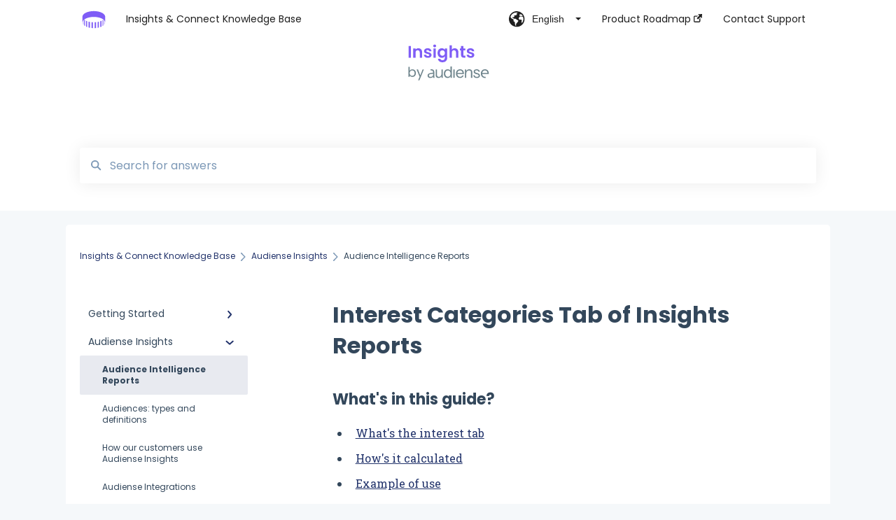

--- FILE ---
content_type: text/html; charset=UTF-8
request_url: https://help.audiense.com/knowledge/interest-tab-of-insights-reports
body_size: 12181
content:
<!doctype html><html lang="en"><head>
    
    <meta charset="utf-8">
    
    <title>
      Interest Categories Tab of Insights Reports
    </title>
    
    <meta name="description" content="The Interests tab presents our proprietary metric designed to provide insights into relevant interest categories within a specific audience. This graph offers quantitative interpretation, showcasing t">
    <meta name="viewport" content="width=device-width, initial-scale=1">

    <script src="/hs/hsstatic/jquery-libs/static-1.1/jquery/jquery-1.7.1.js"></script>
<script>hsjQuery = window['jQuery'];</script>
    <meta property="og:description" content="The Interests tab presents our proprietary metric designed to provide insights into relevant interest categories within a specific audience. This graph offers quantitative interpretation, showcasing t">
    <meta property="og:title" content="Interest Categories Tab of Insights Reports">
    <meta name="twitter:description" content="The Interests tab presents our proprietary metric designed to provide insights into relevant interest categories within a specific audience. This graph offers quantitative interpretation, showcasing t">
    <meta name="twitter:title" content="Interest Categories Tab of Insights Reports">

    

    
    <link rel="stylesheet" href="/hs/hsstatic/ContentIcons/static-1.198/fontawesome/5.0.10/css/fontawesome-all.min.css">
<style>
a.cta_button{-moz-box-sizing:content-box !important;-webkit-box-sizing:content-box !important;box-sizing:content-box !important;vertical-align:middle}.hs-breadcrumb-menu{list-style-type:none;margin:0px 0px 0px 0px;padding:0px 0px 0px 0px}.hs-breadcrumb-menu-item{float:left;padding:10px 0px 10px 10px}.hs-breadcrumb-menu-divider:before{content:'›';padding-left:10px}.hs-featured-image-link{border:0}.hs-featured-image{float:right;margin:0 0 20px 20px;max-width:50%}@media (max-width: 568px){.hs-featured-image{float:none;margin:0;width:100%;max-width:100%}}.hs-screen-reader-text{clip:rect(1px, 1px, 1px, 1px);height:1px;overflow:hidden;position:absolute !important;width:1px}
</style>

<style>
  @font-face {
    font-family: "Roboto Slab";
    font-weight: 400;
    font-style: normal;
    font-display: swap;
    src: url("/_hcms/googlefonts/Roboto_Slab/regular.woff2") format("woff2"), url("/_hcms/googlefonts/Roboto_Slab/regular.woff") format("woff");
  }
  @font-face {
    font-family: "Roboto Slab";
    font-weight: 700;
    font-style: normal;
    font-display: swap;
    src: url("/_hcms/googlefonts/Roboto_Slab/700.woff2") format("woff2"), url("/_hcms/googlefonts/Roboto_Slab/700.woff") format("woff");
  }
  @font-face {
    font-family: "Poppins";
    font-weight: 400;
    font-style: normal;
    font-display: swap;
    src: url("/_hcms/googlefonts/Poppins/regular.woff2") format("woff2"), url("/_hcms/googlefonts/Poppins/regular.woff") format("woff");
  }
  @font-face {
    font-family: "Poppins";
    font-weight: 700;
    font-style: normal;
    font-display: swap;
    src: url("/_hcms/googlefonts/Poppins/700.woff2") format("woff2"), url("/_hcms/googlefonts/Poppins/700.woff") format("woff");
  }
</style>

    

    
    <link rel="canonical" href="https://help.audiense.com/knowledge/interest-tab-of-insights-reports">


<meta property="og:url" content="https://help.audiense.com/knowledge/interest-tab-of-insights-reports">
<meta http-equiv="content-language" content="en">
<link rel="alternate" hreflang="en" href="https://help.audiense.com/knowledge/interest-tab-of-insights-reports">
<link rel="alternate" hreflang="es" href="https://help.audiense.com/es/knowledge/la-pestaña-de-intereses-en-insights">



    
      <link rel="shortcut icon" href="https://help.audiense.com/hubfs/icon-audiense.png">
    
    <link href="//7052064.fs1.hubspotusercontent-na1.net/hubfs/7052064/hub_generated/template_assets/DEFAULT_ASSET/1767723238666/template_main.css" rel="stylesheet">
    <link href="//7052064.fs1.hubspotusercontent-na1.net/hubfs/7052064/hub_generated/template_assets/DEFAULT_ASSET/1767723234639/template__support-form.min.css" rel="stylesheet">
    <script type="text/javascript" src="//7052064.fs1.hubspotusercontent-na1.net/hubfs/7052064/hub_generated/template_assets/DEFAULT_ASSET/1767723237081/template_kbdom.min.js"></script>
    <style type="text/css" data-preview-theme="true">
      .kb-article, .kb-search__suggestions__article-content, .kb-search-results__description {
        font-family: 'Roboto Slab';
      }
      h1, h2, h3, h3 a, h4, h4 a, h5, h6, .kb__text-link, .kb__text-link-small, .kb-header, .kb-sticky-footer,
      .kb-search__suggestions__article-title, .kb-search-results__title,
      #hs_form_target_kb_support_form input.hs-button, #hs_form_target_kb_support_form label, input, select, textarea, #hs_form_target_kb_support_form .hs-field-desc, #hs_form_target_kb_support_form .hs-richtext p {
        font-family: 'Poppins';
      }
      a,
      .kb-search__suggestions__breadcrumb,
      .kb-header__nav .kbui-dropdown__link {
        color: #22336b;
      }
      .kb-header,
      .kb-header a,
      .kb-header button.kb-button--link {
        color: #1f1f1f;
      }
      .kb-header svg * {
        fill: #1f1f1f;
      }
      .kb-search-section {
        background-color: #ffffff;
      }
      .kb-search-section__title {
        color: #1f1f1f;
      }
      .kb-search-section-with-image {
        background-image: url(https://help.audiense.com/hubfs/header%20%282%29.svg);
        background-size: cover;
        color: #ffffff;
        position: relative;
      }
      .kb-search-section-with-gradient {
        background-color: ;
        background-image: linear-gradient(180deg, #ffffff 0%, transparent 97%);
      }
      .kb-mobile-search-section {
        background-color: #ffffff;
      }
      .kb-search__suggestions a:hover,
      .kb-search__suggestions a:focus,
      .kb-category-menu li.active > a,
      .kb-category-menu li > a:hover {
        background-color: rgba(34, 51, 107, .1);
      }
      .kb-theme--cards .kb-category-menu li.active > a,
      .kb-theme--cards .kb-category-menu li > a:hover {
        background-color: transparent;
      }
      .kb-breadcrumbs > ol > li > span,
      .kb-breadcrumbs > ol > li > a > span,
      .kb-breadcrumbs > .kb-breadcrumbs__mobile-back a {
        font-family: 'Poppins';
      }
      .kb-breadcrumbs__arrow--left * {
        fill: #22336b
      }
      .kb-sidebar .kb-category-menu a,
      .kb-mobile-menu .kb-mobile-menu__current-page,
      .kb-mobile-menu ul > li > a {
        font-family: 'Poppins';
      }
      .kb-header__logo img {
        max-height: 40px;
      }
      .kb-footer__logo img {
        max-height: 24px;
      }
      /* SVG SUPPORT */
      .kb-header__logo img[src$=".svg"] {
        height: 40px;
      }
      .kb-footer__logo img[src$=".svg"] {
        height: 24px;
      }
      /* MOBILE STYLES */
      .kb-mobile-menu,
      .kb-mobile-search__bar {
        background-color: #ffffff;
      }
      .kb-mobile-menu a,
      .kb-mobile-menu__current-page,
      .kb-mobile-search__input,
      .kb-search--open .kb-mobile-search__input {
        color: #111111
      }
      .kb-mobile-search__input::-webkit-input-placeholder {
        color: #111111
      }
      .kb-mobile-search__input::-moz-placeholder {
        color: #111111
      }
      .kb-mobile-search__input:-ms-input-placeholder {
        color: #111111
      }
      .kb-mobile-search__input:-moz-placeholder {
        color: #111111
      }
      .kb-mobile-search__mag * {
        fill: #111111
      }
      .kb-mobile-menu__arrow *,
      .kb-mobile-search__close * {
        stroke: #111111
      }
      @media (max-width: 767px) {
        .kb-header__nav {
          background-color: #ffffff
        }
        .kb-header,
        .kb-header a {
          color: #111111;
        }
        .kb-header svg * {
          fill: #111111;
        }
        .kb-theme--content.kb-page--index .kb-header__nav-toggle svg *,
        .kb-theme--content.kb-page--index .kb-header__nav-close svg *,
        .kb-theme--tiles.kb-page--index .kb-header__nav-toggle svg *,
        .kb-theme--tiles.kb-page--index .kb-header__nav-close svg *,
        .kb-theme--minimal .kb-header__nav-toggle svg *,
        .kb-theme--minimal .kb-header__nav-close svg *,
        .kb-theme--cards .kb-header__nav-toggle svg *,
        .kb-theme--cards .kb-header__nav-close svg *,
        .kb-theme--default .kb-header__nav-toggle svg *,
        .kb-theme--default .kb-header__nav-close svg * {
          fill: #1f1f1f;
        }
      }
    </style>
  <meta name="generator" content="HubSpot"></head>
  <body class="kb-theme--tiles ">
    <header>
      
      
  

  

  

  <div class="kb-header" data-preview-id="kb-header">
    <div class="kb-header-inner" id="kb-header">
      <div class="kb-header__logo">
        
          <a href="//">
            <img src="https://help.audiense.com/hubfs/icon-audiense%20(2).svg" alt="company logo">
          </a>
        
      </div>
      <a class="kb-header__title" href="/knowledge">
        Insights &amp; Connect Knowledge Base
      </a>
      <nav id="kb-header__nav" class="kb-header__nav" role="navigation">
        <ul>
          
            <div class="kb-header__lang-switcher-container">
              <button class="kb-header__lang-switcher-toggle kb-button--link" data-kbui-dropdown-contents="lang-switcher">
                <div class="kb-header__lang-switcher-inner">
                  <div class="kb-header__lang-switcher-icon">
                    
    <svg width="23" height="23" xmlns="http://www.w3.org/2000/svg" xmlns:xlink="http://www.w3.org/1999/xlink">
      <g fill-rule="evenodd">
        <path d="M18.6 17.07a3.86 3.86 0 01-.5-2.35c.07-.45.24-.89.28-1.34.04-.46-.08-.97-.46-1.23-.8-.56-2 .43-2.84-.07a1.85 1.85 0 01-.58-.67c-.23-.4-.47-.8-.52-1.25-.05-.45.15-.96.57-1.12.1-.05.22-.07.3-.14.16-.13.14-.38.2-.58.14-.51.76-.69 1.3-.78.5-.08 1-.17 1.5-.11.78.09 1.54.5 2.29.67a9.49 9.49 0 01-1.53 8.97m-5.54-2.26c-.34.46-.82.81-1.14 1.3-.2.3-.34.67-.6.94-.21.22-.5.37-.72.59-.37.37-.5.93-.45 1.46.05.52.25 1.02.45 1.5v.02a9.53 9.53 0 01-1.5-.22c-.28-1.34-.5-2.7-.64-4.07-.03-.27-.06-.55-.18-.8-.42-.75-1.71-.92-1.78-1.78-.03-.36.18-.68.3-1.01.1-.34.07-.8-.26-.93l-.3-.07c-.34-.1-.5-.47-.75-.71-.31-.3-.84-.01-1.2-.24-.36-.23-.49-.65-.84-.87-.36-.23-.67-.74-.37-1.03-.36 0-.7-.13-1-.33A9.4 9.4 0 019.5 1.87c.06.03.1.06.17.08.43.15.9 0 1.35-.08.45-.06 1 0 1.22.4.05.1.08.23.06.34-.08.39-.6.45-.97.6-.33.13-.6.4-.73.74.28.08.57.16.78.36.2.2.31.53.15.77-.16.25-.5.28-.8.33-.88.17-1.72.8-2.59.57-.2-.06-.39-.16-.6-.15-.2 0-.42.2-.36.39.47.23 1.03.71.76 1.17-.16.28-.6.36-.7.67-.1.29.03.75-.27.78-.1 0-.2-.07-.29-.13a1.4 1.4 0 00-1.55-.01c-.1.07-.2.16-.24.28-.1.3.23.59.54.66.31.08.66.06.93.23.4.25.53.86.98.96.26.06.51-.07.76-.13.74-.2 1.51.17 2.13.62.61.45 1.17 1.01 1.87 1.3.4.17.86.26 1.12.6.36.44.19 1.12-.15 1.59m1.91-8.54c.23-.34.93-.4.8-.79-.4-.05-.69-.53-.56-.91a.74.74 0 011-.4c.22.12.35.34.55.5.19.14.5.2.65.01.06-.08.08-.19.1-.3 0-.06.03-.12.04-.19l.33.3a9.5 9.5 0 011.7 2.34c-.4.14-.84.26-1.25.16-.37-.1-.7-.35-1.07-.37-.33-.03-.65.12-.95.25-.3.14-.64.25-.96.16-.32-.1-.56-.49-.38-.76m7.35 3.92l-.07-.54-.06-.4a12 12 0 00-.15-.7l-.04-.17a11.3 11.3 0 00-1.53-3.43l-.07-.1a11.33 11.33 0 00-1.31-1.57A11.11 11.11 0 009.53.14L9.19.2a11.7 11.7 0 00-2.84.91l-.22.1a9.2 9.2 0 00-1.31.8c-.17.1-.33.23-.49.35l-.3.24A10.77 10.77 0 002 4.83l-.1.12c-.39.59-.72 1.21-1 1.86v.02a11.11 11.11 0 008.62 15.4 13.47 13.47 0 001.7.13 11.1 11.1 0 007.89-3.26 11.74 11.74 0 001.11-1.32l.05-.06.5-.74.08-.14.38-.72.1-.22a13.39 13.39 0 00.62-1.63l.11-.44c.05-.19.1-.37.13-.55l.09-.6.05-.43a10.92 10.92 0 000-2.06" id="a" />
      </g>
    </svg>
  
                  </div>
                  <div class="kb-header__lang-switcher__selected-lang">
                    
    English
  
                  </div>
                  <div class="kb-header__lang-switcher__caret"></div>
                </div>
              </button>
              <div class="kbui-dropdown-contents" data-kbui-dropdown-name="lang-switcher">
                <div class="kb-header__langs-dropdown">
                  <ul>
                    
                      
                    
                      
                        <li>
                          <a href="https://help.audiense.com/es/knowledge/la-pestaña-de-intereses-en-insights" class="kbui-dropdown__link">
                            <div class="kb-header__langs-dropdown__link-content">
                              
    Español
  
                            </div>
                          </a>
                        </li>
                      
                    
                  </ul>
                </div>
              </div>
            </div>
          
          
            
<li class="kb-header__company-website-link">
  <a href="https://portal.productboard.com/audiense/4-product-portal/tabs/6-planned" target="_blank" rel="noopener">
    Product Roadmap
    <svg width="12" height="12" xmlns="http://www.w3.org/2000/svg">
      <path d="M8.11 10.223V7.0472l1.308-1.3077v4.4835c0 .9323-.7628 1.6952-1.6953 1.6952H1.6952C.7628 11.9182 0 11.1553 0 10.223V4.1955C0 3.2628.7628 2.5 1.6952 2.5h4.4833L4.8707 3.8082H1.6952c-.2099 0-.3872.1771-.3872.3873v6.0275c0 .2098.1773.387.3872.387h6.0275c.21 0 .3873-.1772.3873-.387zM5.9428.4417L12.0137 0l-.442 6.0708L9.6368 4.136 6.0925 7.68 4.3333 5.9207l3.544-3.5442L5.9428.4417z" fill="#22336b" />
    </svg>
  </a>
</li>

          
          
            
  <li class="kb-header__support-form-link"><a href="/knowledge/kb-tickets/new">Contact Support </a></li>

          
          
          
        </ul>
      </nav>
      
        <nav id="kb-header__langs-nav" class="kb-header__nav kb-header__langs-nav" role="navigation">
          <ul>
            
              
            
              
                <li>
                  <a href="https://help.audiense.com/es/knowledge/la-pestaña-de-intereses-en-insights">
    Español
  </a>
                </li>
              
            
          </ul>
        </nav>
      
      <div class="kb-header__nav-controls-container">
        <button id="kb-header__close-target" class="kb-header__nav-close" role="button" aria-label="Close main navigation menu" aria-controls="kb-header__nav kb-header__langs-nav">
          <span class="kb-icon close" aria-hidden="true">
            <svg width="16" height="17" xmlns="http://www.w3.org/2000/svg">
              <g fill="#2D3E50" fill-rule="nonzero">
                <path d="M15.07107 1.42893c.59587.59588.88893 1.23239.0505 2.07081L2.99975 15.62158c-.83842.83842-1.48089.5394-2.0708-.05051C.33305 14.97519.04 14.33868.87841 13.50026L13.00026 1.37842c.83842-.83842 1.48089-.5394 2.0708.05051z" />
                <path d="M15.07107 15.57107c-.59588.59587-1.23239.88893-2.07081.0505L.87842 3.49975C.04 2.66132.33902 2.01885.92893 1.42894 1.52481.83305 2.16132.54 2.99974 1.37841l12.12184 12.12184c.83842.83842.5394 1.48089-.05051 2.0708z" />
              </g>
            </svg>
          </span>
        </button>
        
          <button id="kb-header__langs-nav-target" class="kb-header__nav-toggle" role="button" aria-controls="kb-header__langs-nav">
            <span class="kb-icon langs">
              
    <svg width="23" height="23" xmlns="http://www.w3.org/2000/svg" xmlns:xlink="http://www.w3.org/1999/xlink">
      <g fill-rule="evenodd">
        <path d="M18.6 17.07a3.86 3.86 0 01-.5-2.35c.07-.45.24-.89.28-1.34.04-.46-.08-.97-.46-1.23-.8-.56-2 .43-2.84-.07a1.85 1.85 0 01-.58-.67c-.23-.4-.47-.8-.52-1.25-.05-.45.15-.96.57-1.12.1-.05.22-.07.3-.14.16-.13.14-.38.2-.58.14-.51.76-.69 1.3-.78.5-.08 1-.17 1.5-.11.78.09 1.54.5 2.29.67a9.49 9.49 0 01-1.53 8.97m-5.54-2.26c-.34.46-.82.81-1.14 1.3-.2.3-.34.67-.6.94-.21.22-.5.37-.72.59-.37.37-.5.93-.45 1.46.05.52.25 1.02.45 1.5v.02a9.53 9.53 0 01-1.5-.22c-.28-1.34-.5-2.7-.64-4.07-.03-.27-.06-.55-.18-.8-.42-.75-1.71-.92-1.78-1.78-.03-.36.18-.68.3-1.01.1-.34.07-.8-.26-.93l-.3-.07c-.34-.1-.5-.47-.75-.71-.31-.3-.84-.01-1.2-.24-.36-.23-.49-.65-.84-.87-.36-.23-.67-.74-.37-1.03-.36 0-.7-.13-1-.33A9.4 9.4 0 019.5 1.87c.06.03.1.06.17.08.43.15.9 0 1.35-.08.45-.06 1 0 1.22.4.05.1.08.23.06.34-.08.39-.6.45-.97.6-.33.13-.6.4-.73.74.28.08.57.16.78.36.2.2.31.53.15.77-.16.25-.5.28-.8.33-.88.17-1.72.8-2.59.57-.2-.06-.39-.16-.6-.15-.2 0-.42.2-.36.39.47.23 1.03.71.76 1.17-.16.28-.6.36-.7.67-.1.29.03.75-.27.78-.1 0-.2-.07-.29-.13a1.4 1.4 0 00-1.55-.01c-.1.07-.2.16-.24.28-.1.3.23.59.54.66.31.08.66.06.93.23.4.25.53.86.98.96.26.06.51-.07.76-.13.74-.2 1.51.17 2.13.62.61.45 1.17 1.01 1.87 1.3.4.17.86.26 1.12.6.36.44.19 1.12-.15 1.59m1.91-8.54c.23-.34.93-.4.8-.79-.4-.05-.69-.53-.56-.91a.74.74 0 011-.4c.22.12.35.34.55.5.19.14.5.2.65.01.06-.08.08-.19.1-.3 0-.06.03-.12.04-.19l.33.3a9.5 9.5 0 011.7 2.34c-.4.14-.84.26-1.25.16-.37-.1-.7-.35-1.07-.37-.33-.03-.65.12-.95.25-.3.14-.64.25-.96.16-.32-.1-.56-.49-.38-.76m7.35 3.92l-.07-.54-.06-.4a12 12 0 00-.15-.7l-.04-.17a11.3 11.3 0 00-1.53-3.43l-.07-.1a11.33 11.33 0 00-1.31-1.57A11.11 11.11 0 009.53.14L9.19.2a11.7 11.7 0 00-2.84.91l-.22.1a9.2 9.2 0 00-1.31.8c-.17.1-.33.23-.49.35l-.3.24A10.77 10.77 0 002 4.83l-.1.12c-.39.59-.72 1.21-1 1.86v.02a11.11 11.11 0 008.62 15.4 13.47 13.47 0 001.7.13 11.1 11.1 0 007.89-3.26 11.74 11.74 0 001.11-1.32l.05-.06.5-.74.08-.14.38-.72.1-.22a13.39 13.39 0 00.62-1.63l.11-.44c.05-.19.1-.37.13-.55l.09-.6.05-.43a10.92 10.92 0 000-2.06" id="a" />
      </g>
    </svg>
  
            </span>
          </button>
        
        <button id="kb-header__main-nav-target" class="kb-header__nav-toggle" role="button" aria-label="Open main navigation menu" aria-controls="kb-header__nav">
          <span class="kb-icon menu">
            <svg width="25" height="17" xmlns="http://www.w3.org/2000/svg">
              <g fill="#2D3E50" fill-rule="nonzero">
                <path d="M24.56897 2.295c0 .85-.2931 1.513-1.72414 1.513H2.15517C.72414 3.808.43103 3.1365.43103 2.295c0-.85.2931-1.513 1.72414-1.513h20.68966c1.43103 0 1.72414.6715 1.72414 1.513zM24.56897 8.8315c0 .85-.2931 1.513-1.72414 1.513H2.15517c-1.43103 0-1.72414-.6715-1.72414-1.513 0-.85.2931-1.513 1.72414-1.513h20.68966c1.43103 0 1.72414.6715 1.72414 1.513zM24.56897 15.3595c0 .85-.2931 1.513-1.72414 1.513H2.15517c-1.43103 0-1.72414-.6715-1.72414-1.513 0-.85.2931-1.513 1.72414-1.513h20.68966c1.43103 0 1.72414.6715 1.72414 1.513z" />
              </g>
            </svg>
          </span>
        </button>
    </div>
    </div>
  </div>
  <!-- Mobile Menu -->
  <div class="kb-mobile-search-section">
    <div class="kb-mobile-header">
      <div class="kb-mobile-menu">
        <div class="kb-mobile-menu__current-page">
          
            
              
                
              
                
              
            
          
            
              
                
                Audience Intelligence Reports
                
              
                
              
                
              
                
              
                
              
            
          
            
              
                
              
                
              
                
              
                
              
                
              
            
          
            
              
                
              
                
              
                
              
            
          
            
              
                
              
                
              
            
          
            
              
                
              
                
              
                
              
                
              
            
          
          <svg class="kb-mobile-menu__arrow" width="12" height="7" xmlns="http://www.w3.org/2000/svg">
            <path d="M10.6817 1.6816l-4.5364 4-4.5364-3.9315" stroke="#00A38D" stroke-width="2" fill="none" fill-rule="evenodd" stroke-linecap="round" stroke-linejoin="round" />
          </svg>
        </div>
        <ul>
          
          <li>
            
            
            <a href="/knowledge/getting-started">
              Getting Started
            </a>
            <ul>
              
              
              
              <li>
                <a href="/knowledge/getting-started#getting-started-with-audiense-insights">
                  Getting started with Audiense Insights
                </a>
              </li>
              
              
              
              <li>
                <a href="/knowledge/getting-started#getting-started-with-audiense-connect-twitter-marketing-plan">
                  Getting started with Audiense Connect (Twitter Marketing Plan)
                </a>
              </li>
              
            </ul>
          </li>
          
          <li class="active open">
            
            
            <a href="/knowledge/audiense-insights">
              Audiense Insights
            </a>
            <ul>
              
              
              
              <li class="active">
                <a href="/knowledge/audiense-insights#audience-intelligence-reports">
                  Audience Intelligence Reports
                </a>
              </li>
              
              
              
              <li>
                <a href="/knowledge/audiense-insights#audiences-types-and-definitions">
                  Audiences: types and definitions
                </a>
              </li>
              
              
              
              <li>
                <a href="/knowledge/audiense-insights#how-our-customers-use-audiense-insights">
                  How our customers use Audiense Insights
                </a>
              </li>
              
              
              
              <li>
                <a href="/knowledge/audiense-insights#audiense-integrations">
                  Audiense Integrations
                </a>
              </li>
              
              
              
              <li>
                <a href="/knowledge/audiense-insights#video-tutorials-strategic-guides">
                  Video Tutorials &amp; Strategic Guides
                </a>
              </li>
              
            </ul>
          </li>
          
          <li>
            
            
            <a href="/knowledge/audiense-connect">
              Audiense Connect
            </a>
            <ul>
              
              
              
              <li>
                <a href="/knowledge/audiense-connect#basic-navigation">
                  Basic Navigation
                </a>
              </li>
              
              
              
              <li>
                <a href="/knowledge/audiense-connect#audiences">
                  Audiences
                </a>
              </li>
              
              
              
              <li>
                <a href="/knowledge/audiense-connect#analytics">
                  Analytics
                </a>
              </li>
              
              
              
              <li>
                <a href="/knowledge/audiense-connect#engagement">
                  Engagement
                </a>
              </li>
              
              
              
              <li>
                <a href="/knowledge/audiense-connect#audiense-monitoring">
                  Audiense Monitoring
                </a>
              </li>
              
            </ul>
          </li>
          
          <li>
            
            
            <a href="/knowledge/understanding-your-account">
              Understanding your Account
            </a>
            <ul>
              
              
              
              <li>
                <a href="/knowledge/understanding-your-account#feedback-support">
                  Feedback &amp; Support
                </a>
              </li>
              
              
              
              <li>
                <a href="/knowledge/understanding-your-account#audiense-insights">
                  Audiense Insights
                </a>
              </li>
              
              
              
              <li>
                <a href="/knowledge/understanding-your-account#audiense-connect-twitter-marketing">
                  Audiense Connect: Twitter Marketing
                </a>
              </li>
              
            </ul>
          </li>
          
          <li>
            
            
            <a href="/knowledge/plans-billing">
              Plans &amp; Billing
            </a>
            <ul>
              
              
              
              <li>
                <a href="/knowledge/plans-billing#payments-cancellations">
                  Payments &amp; Cancellations
                </a>
              </li>
              
              
              
              <li>
                <a href="/knowledge/plans-billing#add-ons">
                  Add-ons
                </a>
              </li>
              
            </ul>
          </li>
          
          <li>
            
            
            <a href="/knowledge/how-tos-faqs">
              How-to's &amp; FAQs
            </a>
            <ul>
              
              
              
              <li>
                <a href="/knowledge/how-tos-faqs#audiense-insights-how-tos">
                  Audiense Insights How-to's
                </a>
              </li>
              
              
              
              <li>
                <a href="/knowledge/how-tos-faqs#audiense-insights-faqs">
                  Audiense Insights FAQs
                </a>
              </li>
              
              
              
              <li>
                <a href="/knowledge/how-tos-faqs#audiense-connect-how-tos">
                  Audiense Connect How-to's
                </a>
              </li>
              
              
              
              <li>
                <a href="/knowledge/how-tos-faqs#audiense-connect-faqs">
                  Audiense Connect FAQs
                </a>
              </li>
              
            </ul>
          </li>
          
        </ul>
      </div>
      <div class="kb-mobile-search kb-search" kb-language-tag="en" kb-group-id="47451261088">
        <div class="kb-mobile-search__placeholder"></div>
        <div class="kb-mobile-search__box">
          <div class="kb-mobile-search__bar">
            <svg class="kb-mobile-search__mag" width="15" height="15" xmlns="http://www.w3.org/2000/svg">
              <path d="M14.02 12.672l-3.64-3.64a5.687 5.687 0 0 0 1.06-3.312A5.726 5.726 0 0 0 5.72 0 5.726 5.726 0 0 0 0 5.72a5.726 5.726 0 0 0 5.72 5.72 5.687 5.687 0 0 0 3.311-1.06l3.641 3.64a.95.95 0 0 0 1.348 0 .953.953 0 0 0 0-1.348zm-8.3-3.139a3.813 3.813 0 1 1 0-7.626 3.813 3.813 0 0 1 0 7.626z" fill="#4A4A4A" fill-rule="evenodd" />
            </svg>
            <form action="/knowledge/kb-search-results">
              <input type="text" class="kb-mobile-search__input kb-search__input" name="term" autocomplete="off" placeholder="Search for answers">
              <input type="hidden" name="ref" value="48858938496">
            </form>
            <svg class="kb-mobile-search__close" width="14" height="14" xmlns="http://www.w3.org/2000/svg">
              <g stroke="#4A4A4A" stroke-width="2" fill="none" fill-rule="evenodd" stroke-linecap="round" stroke-linejoin="round">
                <path d="M1 12.314L12.314 1M12.314 12.314L1 1" />
              </g>
            </svg>
          </div>
          <ul class="kb-search__suggestions"></ul>
        </div>
      </div>
    </div>
  </div>

  <script>
    kbDom.whenReady(function() {
          // Mobile Nav Menu
          var mobileToggle = function() {
            var navMenuOpen = document.getElementById('kb-header__main-nav-target');
            var langNavOpen = document.getElementById('kb-header__langs-nav-target');
            var navClose = document.getElementById('kb-header__close-target');

            navMenuOpen.addEventListener('click',function() {
              document.body.classList.toggle('kb-header__main-nav-open');
            });

            if (langNavOpen) {
            langNavOpen.addEventListener('click',function() {
              document.body.classList.toggle('kb-header__lang-nav-open');
            });
            }

            navClose.addEventListener('click',function() {
              document.body.classList.remove('kb-header__main-nav-open');
              document.body.classList.remove('kb-header__lang-nav-open');
            });

          };
          window.addEventListener('click', mobileToggle);
          mobileToggle();

      kbDom.initDropdown(document.querySelector('[data-kbui-dropdown-contents="lang-switcher"]'))

      // Mobile Cat Menu
      document.querySelector('.kb-mobile-menu__current-page').addEventListener('click',function() {
        document.querySelector('.kb-mobile-header').classList.toggle('menu-open');
      });
      document.querySelector('.kb-mobile-search__mag').addEventListener('click',function() {
        document.querySelector('.kb-mobile-header').classList.toggle('search-open');
        if (document.querySelector('.kb-mobile-header').classList.contains('search-open')) {
          document.querySelector('.kb-mobile-search__input').focus();
        }
      });
      document.querySelector('.kb-mobile-search__close').addEventListener('click',function() {
        document.querySelector('.kb-mobile-header').classList.remove('search-open');
      });
    });
  </script>
      
<div class="kb-search-section kb-search-section--narrow kb-search-section-with-image  ">
  <div class="kb-search-section__content content-container">
    <div class="kb-search" kb-language-tag="en" kb-group-id="47451261088">
      <div class="kb-search__placeholder"></div>
      <div class="kb-search__box">
        <div class="kb-search__bar">
          <svg class="kb-search__mag" width="15" height="15" xmlns="http://www.w3.org/2000/svg">
            <path d="M14.02 12.672l-3.64-3.64a5.687 5.687 0 0 0 1.06-3.312A5.726 5.726 0 0 0 5.72 0 5.726 5.726 0 0 0 0 5.72a5.726 5.726 0 0 0 5.72 5.72 5.687 5.687 0 0 0 3.311-1.06l3.641 3.64a.95.95 0 0 0 1.348 0 .953.953 0 0 0 0-1.348zm-8.3-3.139a3.813 3.813 0 1 1 0-7.626 3.813 3.813 0 0 1 0 7.626z" fill="#4A4A4A" fill-rule="evenodd" />
          </svg>
          <form action="/knowledge/kb-search-results">
            <input type="text" class="kb-search__input" name="term" autocomplete="off" placeholder="Search for answers" required>
          </form>
          <svg class="kb-search__close" width="14" height="14" xmlns="http://www.w3.org/2000/svg">
            <g stroke="#4A4A4A" stroke-width="2" fill="none" fill-rule="evenodd" stroke-linecap="round" stroke-linejoin="round">
              <path d="M1 12.314L12.314 1M12.314 12.314L1 1" />
            </g>
          </svg>
        </div>
        <ul class="kb-search__suggestions"></ul>
      </div>
    </div>
  </div>
</div>
      
    </header>
    <main data-preview-id="kb-article-main">
      
<div class="content-container-outer">
  <div class="content-container">
    
<div class="kb-breadcrumbs">
  <div class="kb-breadcrumbs__mobile-back">
    <svg class="kb-breadcrumbs__arrow kb-breadcrumbs__arrow--left" width="7" height="12" xmlns="http://www.w3.org/2000/svg">
      <path d="M.055 5.7194c.018-.045.0518-.0835.0795-.125.0166-.0255.0322-.052.0489-.0775.007-.011.0116-.024.0216-.034L5.2426.2328c.2877-.3.7662-.3115 1.0685-.026a.7468.7468 0 0 1 .0262 1.0605L1.7954 6l4.5419 4.733a.7462.7462 0 0 1-.0262 1.0601.7563.7563 0 0 1-.5214.207.7568.7568 0 0 1-.547-.2325L.205 6.5174c-.01-.0105-.0146-.023-.0216-.0345-.0167-.025-.0323-.0515-.0489-.077-.0277-.0415-.0615-.08-.0796-.125-.0186-.0455-.0222-.0935-.0312-.141C.0147 6.0934 0 6.0474 0 5.9999c0-.047.0146-.093.0237-.1395.009-.0475.0126-.096.0312-.141" fill="#7C98B6" fill-rule="evenodd" />
    </svg>
    <a href="/knowledge">Back to home</a>
  </div>
  <ol itemscope itemtype="http://schema.org/BreadcrumbList">
    <li itemprop="itemListElement" itemscope itemtype="http://schema.org/ListItem">
      <a itemprop="item" href="/knowledge">
        <span itemprop="name">Insights &amp; Connect Knowledge Base</span>
      </a>
      <meta itemprop="position" content="1">
    </li>
    
      
        
      
        
          <svg class="kb-breadcrumbs__arrow kb-breadcrumbs__arrow--right" width="7" height="12" xmlns="http://www.w3.org/2000/svg">
            <path d="M6.4905 5.7194c-.018-.045-.0518-.0835-.0795-.125-.0167-.0255-.0323-.052-.049-.0775-.007-.011-.0115-.024-.0216-.034L1.3028.2328c-.2876-.3-.7662-.3115-1.0684-.026a.7468.7468 0 0 0-.0262 1.0605L4.75 6l-4.542 4.733a.7462.7462 0 0 0 .0263 1.0601.7563.7563 0 0 0 .5213.207.7568.7568 0 0 0 .5471-.2325l5.0376-5.2501c.0101-.0105.0146-.023.0217-.0345.0166-.025.0322-.0515.0489-.077.0277-.0415.0614-.08.0795-.125.0187-.0455.0222-.0935.0313-.141.009-.0465.0237-.0925.0237-.14 0-.047-.0147-.093-.0237-.1395-.009-.0475-.0126-.096-.0313-.141" fill="#7C98B6" fill-rule="evenodd" />
          </svg>
          <li itemprop="itemListElement" itemscope itemtype="http://schema.org/ListItem">
            
              
              
              <a itemprop="item" href="/knowledge/audiense-insights">
                  <span itemprop="name">Audiense Insights</span>
              </a>
            
            <meta itemprop="position" content="2">
          </li>
          
            
              
                <svg class="kb-breadcrumbs__arrow kb-breadcrumbs__arrow--right" width="7" height="12" xmlns="http://www.w3.org/2000/svg">
                  <path d="M6.4905 5.7194c-.018-.045-.0518-.0835-.0795-.125-.0167-.0255-.0323-.052-.049-.0775-.007-.011-.0115-.024-.0216-.034L1.3028.2328c-.2876-.3-.7662-.3115-1.0684-.026a.7468.7468 0 0 0-.0262 1.0605L4.75 6l-4.542 4.733a.7462.7462 0 0 0 .0263 1.0601.7563.7563 0 0 0 .5213.207.7568.7568 0 0 0 .5471-.2325l5.0376-5.2501c.0101-.0105.0146-.023.0217-.0345.0166-.025.0322-.0515.0489-.077.0277-.0415.0614-.08.0795-.125.0187-.0455.0222-.0935.0313-.141.009-.0465.0237-.0925.0237-.14 0-.047-.0147-.093-.0237-.1395-.009-.0475-.0126-.096-.0313-.141" fill="#7C98B6" fill-rule="evenodd" />
                </svg>
                <li itemprop="itemListElement" itemscope itemtype="http://schema.org/ListItem">
                  <span itemprop="name">Audience Intelligence Reports</span>
                  <meta itemprop="position" content="3">
                </li>
              
            
              
            
              
            
              
            
              
            
          
        
      
        
      
        
      
        
      
        
      
    
  </ol>
</div>
    <div class="main-body">
      <div class="kb-sidebar">
        
<div class="kb-category-menu">
  <ul>
    
    <li>
        
        
      <a href="/knowledge/getting-started">
        <div class="kb-category-menu-option" data-id="48858861881">
          <span class="kb-category-menu-option__color-bar" style="background-color: #22336b;"></span>
          Getting Started
        </div>
        
        <div>
          <svg width="12" height="7" xmlns="http://www.w3.org/2000/svg">
            <path d="M10.6817 1.6816l-4.5364 4-4.5364-3.9315" stroke="#22336b" stroke-width="2" fill="none" fill-rule="evenodd" stroke-linecap="round" stroke-linejoin="round" />
          </svg>
        </div>
        
      </a>
      <ul>
        
        <li data-id="48858861887">
          
          
          <a href="/knowledge/getting-started#getting-started-with-audiense-insights">
            <span class="kb-category-menu-option__color-bar" style="background-color: #22336b;"></span>
            Getting started with Audiense Insights
          </a>
        </li>
        
        <li data-id="48858956177">
          
          
          <a href="/knowledge/getting-started#getting-started-with-audiense-connect-twitter-marketing-plan">
            <span class="kb-category-menu-option__color-bar" style="background-color: #22336b;"></span>
            Getting started with Audiense Connect (Twitter Marketing Plan)
          </a>
        </li>
        
      </ul>
    </li>
    
    <li class="open">
        
        
      <a href="/knowledge/audiense-insights">
        <div class="kb-category-menu-option" data-id="48859193685">
          <span class="kb-category-menu-option__color-bar" style="background-color: #22336b;"></span>
          Audiense Insights
        </div>
        
        <div>
          <svg width="12" height="7" xmlns="http://www.w3.org/2000/svg">
            <path d="M10.6817 1.6816l-4.5364 4-4.5364-3.9315" stroke="#22336b" stroke-width="2" fill="none" fill-rule="evenodd" stroke-linecap="round" stroke-linejoin="round" />
          </svg>
        </div>
        
      </a>
      <ul>
        
        <li class="active" data-id="48858861896">
          
          
          <a href="/knowledge/audiense-insights#audience-intelligence-reports">
            <span class="kb-category-menu-option__color-bar" style="background-color: #22336b;"></span>
            Audience Intelligence Reports
          </a>
        </li>
        
        <li data-id="48859212097">
          
          
          <a href="/knowledge/audiense-insights#audiences-types-and-definitions">
            <span class="kb-category-menu-option__color-bar" style="background-color: #22336b;"></span>
            Audiences: types and definitions
          </a>
        </li>
        
        <li data-id="48858861861">
          
          
          <a href="/knowledge/audiense-insights#how-our-customers-use-audiense-insights">
            <span class="kb-category-menu-option__color-bar" style="background-color: #22336b;"></span>
            How our customers use Audiense Insights
          </a>
        </li>
        
        <li data-id="48858990425">
          
          
          <a href="/knowledge/audiense-insights#audiense-integrations">
            <span class="kb-category-menu-option__color-bar" style="background-color: #22336b;"></span>
            Audiense Integrations
          </a>
        </li>
        
        <li data-id="125462429463">
          
          
          <a href="/knowledge/audiense-insights#video-tutorials-strategic-guides">
            <span class="kb-category-menu-option__color-bar" style="background-color: #22336b;"></span>
            Video Tutorials &amp; Strategic Guides
          </a>
        </li>
        
      </ul>
    </li>
    
    <li>
        
        
      <a href="/knowledge/audiense-connect">
        <div class="kb-category-menu-option" data-id="48858844170">
          <span class="kb-category-menu-option__color-bar" style="background-color: #22336b;"></span>
          Audiense Connect
        </div>
        
        <div>
          <svg width="12" height="7" xmlns="http://www.w3.org/2000/svg">
            <path d="M10.6817 1.6816l-4.5364 4-4.5364-3.9315" stroke="#22336b" stroke-width="2" fill="none" fill-rule="evenodd" stroke-linecap="round" stroke-linejoin="round" />
          </svg>
        </div>
        
      </a>
      <ul>
        
        <li data-id="48858861868">
          
          
          <a href="/knowledge/audiense-connect#basic-navigation">
            <span class="kb-category-menu-option__color-bar" style="background-color: #22336b;"></span>
            Basic Navigation
          </a>
        </li>
        
        <li data-id="48859193612">
          
          
          <a href="/knowledge/audiense-connect#audiences">
            <span class="kb-category-menu-option__color-bar" style="background-color: #22336b;"></span>
            Audiences
          </a>
        </li>
        
        <li data-id="48859193693">
          
          
          <a href="/knowledge/audiense-connect#analytics">
            <span class="kb-category-menu-option__color-bar" style="background-color: #22336b;"></span>
            Analytics
          </a>
        </li>
        
        <li data-id="48858858589">
          
          
          <a href="/knowledge/audiense-connect#engagement">
            <span class="kb-category-menu-option__color-bar" style="background-color: #22336b;"></span>
            Engagement
          </a>
        </li>
        
        <li data-id="48859227470">
          
          
          <a href="/knowledge/audiense-connect#audiense-monitoring">
            <span class="kb-category-menu-option__color-bar" style="background-color: #22336b;"></span>
            Audiense Monitoring
          </a>
        </li>
        
      </ul>
    </li>
    
    <li>
        
        
      <a href="/knowledge/understanding-your-account">
        <div class="kb-category-menu-option" data-id="54875480951">
          <span class="kb-category-menu-option__color-bar" style="background-color: #22336b;"></span>
          Understanding your Account
        </div>
        
        <div>
          <svg width="12" height="7" xmlns="http://www.w3.org/2000/svg">
            <path d="M10.6817 1.6816l-4.5364 4-4.5364-3.9315" stroke="#22336b" stroke-width="2" fill="none" fill-rule="evenodd" stroke-linecap="round" stroke-linejoin="round" />
          </svg>
        </div>
        
      </a>
      <ul>
        
        <li data-id="57793184095">
          
          
          <a href="/knowledge/understanding-your-account#feedback-support">
            <span class="kb-category-menu-option__color-bar" style="background-color: #22336b;"></span>
            Feedback &amp; Support
          </a>
        </li>
        
        <li data-id="55830401098">
          
          
          <a href="/knowledge/understanding-your-account#audiense-insights">
            <span class="kb-category-menu-option__color-bar" style="background-color: #22336b;"></span>
            Audiense Insights
          </a>
        </li>
        
        <li data-id="57791427358">
          
          
          <a href="/knowledge/understanding-your-account#audiense-connect-twitter-marketing">
            <span class="kb-category-menu-option__color-bar" style="background-color: #22336b;"></span>
            Audiense Connect: Twitter Marketing
          </a>
        </li>
        
      </ul>
    </li>
    
    <li>
        
        
      <a href="/knowledge/plans-billing">
        <div class="kb-category-menu-option" data-id="48859207273">
          <span class="kb-category-menu-option__color-bar" style="background-color: #22336b;"></span>
          Plans &amp; Billing
        </div>
        
        <div>
          <svg width="12" height="7" xmlns="http://www.w3.org/2000/svg">
            <path d="M10.6817 1.6816l-4.5364 4-4.5364-3.9315" stroke="#22336b" stroke-width="2" fill="none" fill-rule="evenodd" stroke-linecap="round" stroke-linejoin="round" />
          </svg>
        </div>
        
      </a>
      <ul>
        
        <li data-id="48858955845">
          
          
          <a href="/knowledge/plans-billing#payments-cancellations">
            <span class="kb-category-menu-option__color-bar" style="background-color: #22336b;"></span>
            Payments &amp; Cancellations
          </a>
        </li>
        
        <li data-id="48859207285">
          
          
          <a href="/knowledge/plans-billing#add-ons">
            <span class="kb-category-menu-option__color-bar" style="background-color: #22336b;"></span>
            Add-ons
          </a>
        </li>
        
      </ul>
    </li>
    
    <li>
        
        
      <a href="/knowledge/how-tos-faqs">
        <div class="kb-category-menu-option" data-id="54875480718">
          <span class="kb-category-menu-option__color-bar" style="background-color: #22336b;"></span>
          How-to's &amp; FAQs
        </div>
        
        <div>
          <svg width="12" height="7" xmlns="http://www.w3.org/2000/svg">
            <path d="M10.6817 1.6816l-4.5364 4-4.5364-3.9315" stroke="#22336b" stroke-width="2" fill="none" fill-rule="evenodd" stroke-linecap="round" stroke-linejoin="round" />
          </svg>
        </div>
        
      </a>
      <ul>
        
        <li data-id="55627696677">
          
          
          <a href="/knowledge/how-tos-faqs#audiense-insights-how-tos">
            <span class="kb-category-menu-option__color-bar" style="background-color: #22336b;"></span>
            Audiense Insights How-to's
          </a>
        </li>
        
        <li data-id="55628861785">
          
          
          <a href="/knowledge/how-tos-faqs#audiense-insights-faqs">
            <span class="kb-category-menu-option__color-bar" style="background-color: #22336b;"></span>
            Audiense Insights FAQs
          </a>
        </li>
        
        <li data-id="55628862241">
          
          
          <a href="/knowledge/how-tos-faqs#audiense-connect-how-tos">
            <span class="kb-category-menu-option__color-bar" style="background-color: #22336b;"></span>
            Audiense Connect How-to's
          </a>
        </li>
        
        <li data-id="57787852833">
          
          
          <a href="/knowledge/how-tos-faqs#audiense-connect-faqs">
            <span class="kb-category-menu-option__color-bar" style="background-color: #22336b;"></span>
            Audiense Connect FAQs
          </a>
        </li>
        
      </ul>
    </li>
    
  </ul>
</div>

<script>
  kbDom.whenReady(function() {
    document.querySelectorAll('.kb-category-menu svg').forEach(function(el) {
      el.addEventListener('click', function(e) {
        e.preventDefault();
        var li = kbDom.closest('li', this);
        if (li) {
          li.classList.toggle('open');
        }
      });
    })
  })
</script>
      </div>
      <div class="kb-content">
        



<div class="kb-article tinymce-content">
  <h1><span id="hs_cos_wrapper_name" class="hs_cos_wrapper hs_cos_wrapper_meta_field hs_cos_wrapper_type_text" style="" data-hs-cos-general-type="meta_field" data-hs-cos-type="text">Interest Categories Tab of Insights Reports</span></h1>
   <span class="embed-component"></span>
<h3><strong>What's in this guide?</strong></h3>
<ul>
<li><a href="#whatisinteresttab" rel="noopener">What's the interest tab</a></li>
<li><a href="#howcalculated" rel="noopener">How's it calculated</a></li>
<li><a href="#exampleuse" rel="noopener">Example of use</a></li>
<li><a href="#navigation" rel="noopener">Interest tab navigation</a></li>
<li><a href="#visualizationchange" rel="noopener">Recent visualization change</a></li>
<li><a href="#upcomingfeatures" rel="noopener">Upcoming additional features</a></li>
</ul>
<a id="whatisinteresttab" data-hs-anchor="true"></a>
<h3><strong>What is the Interests tab</strong></h3>
<p>The Interests tab presents our proprietary metric designed to provide insights into relevant interest categories within a specific audience. This graph offers quantitative interpretation, showcasing the weight of various interest categories within either a segment or the full audience. By comparing against a baseline, you can pinpoint the most pertinent insights for your audience.</p>
<a id="howcalculated" data-hs-anchor="true"></a>
<h3><strong>How is it calculated</strong></h3>
<p>Audiense determines the interests of an audience by amalgamating two primary signals: user-generated posts and followed content/accounts on X. These signals are clustered according to The Interactive Advertising Bureau (IAB) content taxonomy <a href="https://www.iab.com/guidelines/content-taxonomy/">standards and guidelines</a>, representing the percentage of the audience or segment interested in each category. Here you can see the <a href="https://drive.google.com/file/d/1eOTOQbdVWyZKSOO3tA_Dxr92BIc7HG39/view?usp=sharing" rel="noopener">IAB Interest Taxonomy Hierarchy.</a></p>
<a id="exampleuse" data-hs-anchor="true"></a>
<p>&nbsp;</p>
<p><em><strong>Example of use</strong></em></p>
<p>Interest categories wield influence across a spectrum of decisions, from tactical considerations like campaign creative development to strategic choices such as campaign segmentation, targeting, or forging relevant partnerships. The interest categories presented in the report adhere to the IAB standard, enabling broad applicability for targeting individuals with similar interests across various media platforms (e.g., Twitter, Google, Facebook).</p>
<p>It's crucial to note that one of the primary inputs for interest calculation is user-generated content, which reveals the topics individuals are vocal about. This contextual understanding is vital, as certain topics, like news, politics, work, or sports, may be more prominently discussed on X, while others may not receive as much online attention due to their personal nature or limited online presence.</p>
<a id="navigation" data-hs-anchor="true"></a>
<h3><strong>Interest category tab navigation</strong></h3>
<p>The Interests tab displays a list of audience interests, ranked by the percentage of the audience interested in each category.</p>
<p>The table comprises three columns:</p>
<ol>
<li>The category's position in the ranking (ordered by highest first)</li>
<li>The interest category itself</li>
<li>The percentage for the audience compared to the selected baseline</li>
</ol>
<p>Although the IAB taxonomy organizes contextual content categories into tiers, in Audiense Insights, all interests, regardless of tier, are calculated for the entire audience analyzed. This approach ensures a mix of broader interest categories (e.g., music) and more specific ones (e.g., opera), reflecting whether an individual is interested in the general topic or a niche within it.</p>
<p><img class="hs-image-align-none" height="388" style="height: auto; width: 688px;" src="https://help.audiense.com/hs-fs/hubfs/image-png-Apr-11-2024-09-48-19-7285-AM.png?width=688&amp;height=388&amp;name=image-png-Apr-11-2024-09-48-19-7285-AM.png" width="688" loading="lazy" srcset="https://help.audiense.com/hs-fs/hubfs/image-png-Apr-11-2024-09-48-19-7285-AM.png?width=344&amp;height=194&amp;name=image-png-Apr-11-2024-09-48-19-7285-AM.png 344w, https://help.audiense.com/hs-fs/hubfs/image-png-Apr-11-2024-09-48-19-7285-AM.png?width=688&amp;height=388&amp;name=image-png-Apr-11-2024-09-48-19-7285-AM.png 688w, https://help.audiense.com/hs-fs/hubfs/image-png-Apr-11-2024-09-48-19-7285-AM.png?width=1032&amp;height=582&amp;name=image-png-Apr-11-2024-09-48-19-7285-AM.png 1032w, https://help.audiense.com/hs-fs/hubfs/image-png-Apr-11-2024-09-48-19-7285-AM.png?width=1376&amp;height=776&amp;name=image-png-Apr-11-2024-09-48-19-7285-AM.png 1376w, https://help.audiense.com/hs-fs/hubfs/image-png-Apr-11-2024-09-48-19-7285-AM.png?width=1720&amp;height=970&amp;name=image-png-Apr-11-2024-09-48-19-7285-AM.png 1720w, https://help.audiense.com/hs-fs/hubfs/image-png-Apr-11-2024-09-48-19-7285-AM.png?width=2064&amp;height=1164&amp;name=image-png-Apr-11-2024-09-48-19-7285-AM.png 2064w" sizes="(max-width: 688px) 100vw, 688px"></p>
<h4><strong>Two essential actions:</strong></h4>
<p><em><strong>1. Filter by Group of Categories</strong></em></p>
<p>Utilize the filter to identify interest categories related to a specific topic or explore interests around a particular theme. For instance, filtering by "Sports" allows users to focus solely on Sports-related interests within the analyzed audience, minimizing irrelevant noise.</p>
<p><em><strong><img alt="screely-1712664396013" class="hs-image-align-none" height="514" style="height: auto; width: 427px;" src="https://help.audiense.com/hs-fs/hubfs/screely-1712664396013.png?width=427&amp;height=514&amp;name=screely-1712664396013.png" width="427" loading="lazy" srcset="https://help.audiense.com/hs-fs/hubfs/screely-1712664396013.png?width=214&amp;height=257&amp;name=screely-1712664396013.png 214w, https://help.audiense.com/hs-fs/hubfs/screely-1712664396013.png?width=427&amp;height=514&amp;name=screely-1712664396013.png 427w, https://help.audiense.com/hs-fs/hubfs/screely-1712664396013.png?width=641&amp;height=771&amp;name=screely-1712664396013.png 641w, https://help.audiense.com/hs-fs/hubfs/screely-1712664396013.png?width=854&amp;height=1028&amp;name=screely-1712664396013.png 854w, https://help.audiense.com/hs-fs/hubfs/screely-1712664396013.png?width=1068&amp;height=1285&amp;name=screely-1712664396013.png 1068w, https://help.audiense.com/hs-fs/hubfs/screely-1712664396013.png?width=1281&amp;height=1542&amp;name=screely-1712664396013.png 1281w" sizes="(max-width: 427px) 100vw, 427px"></strong></em></p>
<p>&nbsp;</p>
<p><strong>Please note </strong>that the ranking always displays the absolute position of the interests, even when filters are applied.</p>
<p><img class="hs-image-align-none" height="388" style="height: auto; width: 688px;" src="https://help.audiense.com/hs-fs/hubfs/image-png-Apr-11-2024-09-49-27-4174-AM.png?width=688&amp;height=388&amp;name=image-png-Apr-11-2024-09-49-27-4174-AM.png" width="688" loading="lazy" srcset="https://help.audiense.com/hs-fs/hubfs/image-png-Apr-11-2024-09-49-27-4174-AM.png?width=344&amp;height=194&amp;name=image-png-Apr-11-2024-09-49-27-4174-AM.png 344w, https://help.audiense.com/hs-fs/hubfs/image-png-Apr-11-2024-09-49-27-4174-AM.png?width=688&amp;height=388&amp;name=image-png-Apr-11-2024-09-49-27-4174-AM.png 688w, https://help.audiense.com/hs-fs/hubfs/image-png-Apr-11-2024-09-49-27-4174-AM.png?width=1032&amp;height=582&amp;name=image-png-Apr-11-2024-09-49-27-4174-AM.png 1032w, https://help.audiense.com/hs-fs/hubfs/image-png-Apr-11-2024-09-49-27-4174-AM.png?width=1376&amp;height=776&amp;name=image-png-Apr-11-2024-09-49-27-4174-AM.png 1376w, https://help.audiense.com/hs-fs/hubfs/image-png-Apr-11-2024-09-49-27-4174-AM.png?width=1720&amp;height=970&amp;name=image-png-Apr-11-2024-09-49-27-4174-AM.png 1720w, https://help.audiense.com/hs-fs/hubfs/image-png-Apr-11-2024-09-49-27-4174-AM.png?width=2064&amp;height=1164&amp;name=image-png-Apr-11-2024-09-49-27-4174-AM.png 2064w" sizes="(max-width: 688px) 100vw, 688px"></p>
<p>&nbsp;</p>
<p><em><strong>2. Download Interests to XLSX</strong></em></p>
<p>Download data into XLSX format, including main categories and secondary naming for context (note: there's no hierarchy). This enables users to perform groupings or filters similar to those available in the dashboard, facilitating integration with external systems and providing flexibility for list curation or sorting.</p>
<p>&nbsp;</p>
<p><img alt="screely-1712664495850" class="hs-image-align-none" height="339" style="width: 513px; height: auto;" src="https://help.audiense.com/hs-fs/hubfs/screely-1712664495850.png?width=513&amp;height=339&amp;name=screely-1712664495850.png" width="513" loading="lazy" srcset="https://help.audiense.com/hs-fs/hubfs/screely-1712664495850.png?width=257&amp;height=170&amp;name=screely-1712664495850.png 257w, https://help.audiense.com/hs-fs/hubfs/screely-1712664495850.png?width=513&amp;height=339&amp;name=screely-1712664495850.png 513w, https://help.audiense.com/hs-fs/hubfs/screely-1712664495850.png?width=770&amp;height=509&amp;name=screely-1712664495850.png 770w, https://help.audiense.com/hs-fs/hubfs/screely-1712664495850.png?width=1026&amp;height=678&amp;name=screely-1712664495850.png 1026w, https://help.audiense.com/hs-fs/hubfs/screely-1712664495850.png?width=1283&amp;height=848&amp;name=screely-1712664495850.png 1283w, https://help.audiense.com/hs-fs/hubfs/screely-1712664495850.png?width=1539&amp;height=1017&amp;name=screely-1712664495850.png 1539w" sizes="(max-width: 513px) 100vw, 513px"></p>
<p>&nbsp;</p>
<hr>
<h3>&nbsp;</h3>
<a id="visualizationchange" data-hs-anchor="true"></a>
<h3><strong>Recent visualization changes</strong></h3>
<p>Users accustomed to the Interest Categories section may observe recent updates made in April 2024, including:</p>
<ol>
<li>Transition from a Nesting view to a Flat List View</li>
<li>New Filter by Categories Group</li>
<li>New XLSX Export allowing for further activation</li>
</ol>
<h4>Old view</h4>
<h4><img alt="screely-1712664762530" class="hs-image-align-none" height="289" style="width: 688px; height: auto;" src="https://help.audiense.com/hs-fs/hubfs/screely-1712664762530.png?width=688&amp;height=289&amp;name=screely-1712664762530.png" width="688" loading="lazy" srcset="https://help.audiense.com/hs-fs/hubfs/screely-1712664762530.png?width=344&amp;height=145&amp;name=screely-1712664762530.png 344w, https://help.audiense.com/hs-fs/hubfs/screely-1712664762530.png?width=688&amp;height=289&amp;name=screely-1712664762530.png 688w, https://help.audiense.com/hs-fs/hubfs/screely-1712664762530.png?width=1032&amp;height=434&amp;name=screely-1712664762530.png 1032w, https://help.audiense.com/hs-fs/hubfs/screely-1712664762530.png?width=1376&amp;height=578&amp;name=screely-1712664762530.png 1376w, https://help.audiense.com/hs-fs/hubfs/screely-1712664762530.png?width=1720&amp;height=723&amp;name=screely-1712664762530.png 1720w, https://help.audiense.com/hs-fs/hubfs/screely-1712664762530.png?width=2064&amp;height=867&amp;name=screely-1712664762530.png 2064w" sizes="(max-width: 688px) 100vw, 688px">New view</h4>
<p><img class="hs-image-align-none" height="385" style="height: auto; width: 688px;" src="https://help.audiense.com/hs-fs/hubfs/image-png-Apr-11-2024-09-50-38-7258-AM.png?width=688&amp;height=385&amp;name=image-png-Apr-11-2024-09-50-38-7258-AM.png" width="688" loading="lazy" srcset="https://help.audiense.com/hs-fs/hubfs/image-png-Apr-11-2024-09-50-38-7258-AM.png?width=344&amp;height=193&amp;name=image-png-Apr-11-2024-09-50-38-7258-AM.png 344w, https://help.audiense.com/hs-fs/hubfs/image-png-Apr-11-2024-09-50-38-7258-AM.png?width=688&amp;height=385&amp;name=image-png-Apr-11-2024-09-50-38-7258-AM.png 688w, https://help.audiense.com/hs-fs/hubfs/image-png-Apr-11-2024-09-50-38-7258-AM.png?width=1032&amp;height=578&amp;name=image-png-Apr-11-2024-09-50-38-7258-AM.png 1032w, https://help.audiense.com/hs-fs/hubfs/image-png-Apr-11-2024-09-50-38-7258-AM.png?width=1376&amp;height=770&amp;name=image-png-Apr-11-2024-09-50-38-7258-AM.png 1376w, https://help.audiense.com/hs-fs/hubfs/image-png-Apr-11-2024-09-50-38-7258-AM.png?width=1720&amp;height=963&amp;name=image-png-Apr-11-2024-09-50-38-7258-AM.png 1720w, https://help.audiense.com/hs-fs/hubfs/image-png-Apr-11-2024-09-50-38-7258-AM.png?width=2064&amp;height=1155&amp;name=image-png-Apr-11-2024-09-50-38-7258-AM.png 2064w" sizes="(max-width: 688px) 100vw, 688px"></p>
<p>&nbsp;</p>
<a id="benefits" data-hs-anchor="true"></a>
<h3><strong>Benefits of this enhancement:</strong></h3>
<ul>
<li>Simplified top interests identification (eliminating hidden nesting), making easier the discoverability of top interests</li>
<li>Improved clarity and actionability</li>
<li>Ability to filter by group of categories</li>
<li>Capability to export interests to XLSX format
<ul>
<li>Download includes main categories and secondary naming for context, enabling grouping/filtering akin to dashboard functionality.</li>
</ul>
</li>
</ul>
<p><img alt="screely-1712658791145" class="hs-image-align-none" height="419" style="width: 409px; height: auto;" src="https://help.audiense.com/hs-fs/hubfs/screely-1712658791145.png?width=409&amp;height=419&amp;name=screely-1712658791145.png" width="409" loading="lazy" srcset="https://help.audiense.com/hs-fs/hubfs/screely-1712658791145.png?width=205&amp;height=210&amp;name=screely-1712658791145.png 205w, https://help.audiense.com/hs-fs/hubfs/screely-1712658791145.png?width=409&amp;height=419&amp;name=screely-1712658791145.png 409w, https://help.audiense.com/hs-fs/hubfs/screely-1712658791145.png?width=614&amp;height=629&amp;name=screely-1712658791145.png 614w, https://help.audiense.com/hs-fs/hubfs/screely-1712658791145.png?width=818&amp;height=838&amp;name=screely-1712658791145.png 818w, https://help.audiense.com/hs-fs/hubfs/screely-1712658791145.png?width=1023&amp;height=1048&amp;name=screely-1712658791145.png 1023w, https://help.audiense.com/hs-fs/hubfs/screely-1712658791145.png?width=1227&amp;height=1257&amp;name=screely-1712658791145.png 1227w" sizes="(max-width: 409px) 100vw, 409px"></p>
<a id="upcomingfeatures" data-hs-anchor="true"></a>
<h3><strong>Upcoming additional features:</strong></h3>
<ul>
<li>Uniqueness score and ranking (more details to be shared soon).</li>
</ul>
<p>&nbsp;</p>
<p>&nbsp;</p>
<ul></ul>
</div>

<script>
  kbDom.whenReady(function() {
    var smoothScroll = new smoothAnchorsScrolling();

    var articleSmoothScrolling = function() {
      function scrollToAnchor(state) {
        const anchorId = (state && state.anchorId) || null;
        if (!anchorId) {
          return;
        }
        var anchor = document.querySelector(
          '[id="' + anchorId.substring(1) + '"][data-hs-anchor="true"]'
        );
        smoothScroll.scrollTo(anchor);
      }

      document
        .querySelectorAll('a[href^="#"][rel*="noopener"]')
        .forEach(function(link) {
          // Adding the handler to the click event on each anchor link
          link.addEventListener('click', function(e) {
            e.preventDefault();
            var node = e.currentTarget;
            var targetAnchorId = decodeURI(node.hash);
            var state = { anchorId: targetAnchorId };

            scrollToAnchor(state);
            history.pushState(state, null, node.href);
          });
        });

      window.addEventListener('popstate', function(e) {
        if (e.state !== undefined) {
          scrollToAnchor(e.state);
        }
      });

      (function() {
        var targetAnchorId = decodeURI(window.location.hash);
        var initialState = {
          anchorId: targetAnchorId,
        };
        if (targetAnchorId) {
          setTimeout(function() {
            scrollToAnchor(initialState);
          }, 1);
        }
        history.pushState(initialState, null, '');
      })();
    };

    window.addEventListener('load', function(e) {
      articleSmoothScrolling();
    });
  });
</script>
        <div id="ka-feedback-form-container" portal-id="369237" article-id="48858938496" knowledge-base-id="47451261088" article-language-tag="en" ungated-for-multi-language="true" enviro="prod" feedback-hubapi-domain="feedback.hubapi.com" js-feedback-domain="js.hubspotfeedback.com">
  <div id="ka-feedback-form"></div>
  <link rel="stylesheet" href="https://js.hubspotfeedback.com/feedbackknowledge.css">
  <script type="text/javascript" src="https://js.hubspotfeedback.com/feedbackknowledge.js"></script>
</div>
        

<div id="kb-related-articles-container" portal-id="369237" knowledge-base-id="47451261088" article-id="48858938496" article-language="en" heading="Related articles" enviro="prod" public-hubapi-domain="public.hubapi.com">
  
    <div id="kb-related-articles"></div>
    <link rel="stylesheet" href="https://js.hubspotfeedback.com/relatedarticles.css">
    <script type="text/javascript" src="https://js.hubspotfeedback.com/relatedarticles.js"></script>
  
</div>
      </div>
    </div>
  </div>
</div>

    </main>
    <footer>
      





 


  




  



  


<div class="kb-sticky-footer" data-preview-id="kb-footer">
  <div class="kb-footer">
    
      <div class="kb-footer__center-aligned-content">
        
          <div class="kb-footer__logo">
            
              <img src="https://help.audiense.com/hubfs/logo-audiense-web.svg" alt="company logo">
            
          </div>
        
        
          <div class="kb-footer__title">Help Center</div>
        
        
          <div class="kb-footer__social">
            <ul>
              
              <li><a href="https://twitter.com/AudienseCo" class="twitter" target="_blank" rel="noopener">
  
  <img src="https://static.hsstatic.net/TemplateAssets/static-1.329/img/hs_default_template_images/modules/Follow+Me+-+Email/twitter_original_black.png" alt="twitter_social_link_icon_alt_text">
</a></li>
              
              <li><a href="https://www.linkedin.com/company/audiense" class="linkedin" target="_blank" rel="noopener">
  
  <img src="https://static.hsstatic.net/TemplateAssets/static-1.329/img/hs_default_template_images/modules/Follow+Me+-+Email/linkedin_original_black.png" alt="linkedin_social_link_icon_alt_text">
</a></li>
              
              <li><a href="https://www.instagram.com/audiense" class="instagram" target="_blank" rel="noopener">
  
  <img src="https://static.hsstatic.net/TemplateAssets/static-1.329/img/hs_default_template_images/modules/Follow+Me+-+Email/instagram_original_black.png" alt="instagram_social_link_icon_alt_text">
</a></li>
              
              <li><a href="https://www.facebook.com/audienseco" class="facebook" target="_blank" rel="noopener">
  
  <img src="https://static.hsstatic.net/TemplateAssets/static-1.329/img/hs_default_template_images/modules/Follow+Me+-+Email/facebook_original_black.png" alt="facebook_social_link_icon_alt_text">
</a></li>
              
            </ul>
          </div>
        
      </div>
    
    
      <div class="kb-footer__links-container">
        <ul class="kb-footer__links columns__three">
          
            
<li class="kb-footer__company-website-link">
  <a href="https://portal.productboard.com/audiense/4-product-portal/tabs/6-planned" target="_blank" rel="noopener">
    Product Roadmap
    <svg width="12" height="12" xmlns="http://www.w3.org/2000/svg">
      <path d="M8.11 10.223V7.0472l1.308-1.3077v4.4835c0 .9323-.7628 1.6952-1.6953 1.6952H1.6952C.7628 11.9182 0 11.1553 0 10.223V4.1955C0 3.2628.7628 2.5 1.6952 2.5h4.4833L4.8707 3.8082H1.6952c-.2099 0-.3872.1771-.3872.3873v6.0275c0 .2098.1773.387.3872.387h6.0275c.21 0 .3873-.1772.3873-.387zM5.9428.4417L12.0137 0l-.442 6.0708L9.6368 4.136 6.0925 7.68 4.3333 5.9207l3.544-3.5442L5.9428.4417z" fill="#22336b" />
    </svg>
  </a>
</li>

          
            
  <li class="kb-footer__support-form-link"><a href="/knowledge/kb-tickets/new">Contact Support </a></li>

          
            
  <li class="kb-footer__custom-link"><a href="//www.audiense.com"> </a></li>

          
        </ul>
      </div>
    
  </div>
</div>
    </footer>
    
<!-- HubSpot performance collection script -->
<script defer src="/hs/hsstatic/content-cwv-embed/static-1.1293/embed.js"></script>

<!-- Start of HubSpot Analytics Code -->
<script type="text/javascript">
var _hsq = _hsq || [];
_hsq.push(["setContentType", "knowledge-article"]);
_hsq.push(["setCanonicalUrl", "https:\/\/help.audiense.com\/knowledge\/interest-tab-of-insights-reports"]);
_hsq.push(["setPageId", "48858938496"]);
_hsq.push(["setContentMetadata", {
    "contentPageId": 48858938496,
    "legacyPageId": "48858938496",
    "contentFolderId": null,
    "contentGroupId": 47451261088,
    "abTestId": null,
    "languageVariantId": 48858938496,
    "languageCode": "en",
    
    
}]);
</script>

<script type="text/javascript" id="hs-script-loader" async defer src="/hs/scriptloader/369237.js?businessUnitId=0"></script>
<!-- End of HubSpot Analytics Code -->


<script type="text/javascript">
var hsVars = {
    render_id: "87c6feb6-8cfe-499e-a8f6-6fcb094d97a7",
    ticks: 1767769239960,
    page_id: 48858938496,
    
    content_group_id: 47451261088,
    portal_id: 369237,
    app_hs_base_url: "https://app.hubspot.com",
    cp_hs_base_url: "https://cp.hubspot.com",
    language: "en",
    analytics_page_type: "knowledge-article",
    scp_content_type: "",
    
    analytics_page_id: "48858938496",
    category_id: 6,
    folder_id: 0,
    is_hubspot_user: false
}
</script>


<script defer src="/hs/hsstatic/HubspotToolsMenu/static-1.432/js/index.js"></script>




    <script type="text/javascript" src="//7052064.fs1.hubspotusercontent-na1.net/hubfs/7052064/hub_generated/template_assets/DEFAULT_ASSET/1767723237965/template_purify.min.js"></script>
    <script type="text/javascript" src="//7052064.fs1.hubspotusercontent-na1.net/hubfs/7052064/hub_generated/template_assets/DEFAULT_ASSET/1767723236021/template_kb-search.min.js"></script>
    <script type="text/javascript" src="//7052064.fs1.hubspotusercontent-na1.net/hubfs/7052064/hub_generated/template_assets/DEFAULT_ASSET/1767723241963/template_sticky-header.min.js"></script>
    <script type="text/javascript" src="//7052064.fs1.hubspotusercontent-na1.net/hubfs/7052064/hub_generated/template_assets/DEFAULT_ASSET/1767723241044/template_smooth-anchors-scrolling.min.js"></script>
  
</body></html>

--- FILE ---
content_type: image/svg+xml
request_url: https://help.audiense.com/hubfs/header%20%282%29.svg
body_size: 4989
content:
<svg width="3840" height="1200" viewBox="0 0 3840 1200" fill="none" xmlns="http://www.w3.org/2000/svg">
<rect width="3840" height="1200" fill="white"/>
<path d="M1761.09 345.581V395.75H1751.02V345.581H1761.09ZM1793.09 355.356C1797.84 355.356 1801.67 356.866 1804.59 359.884C1807.52 362.855 1808.98 367.024 1808.98 372.391V395.75H1798.92V373.756C1798.92 370.594 1798.13 368.174 1796.54 366.497C1794.96 364.772 1792.81 363.909 1790.08 363.909C1787.3 363.909 1785.09 364.772 1783.46 366.497C1781.88 368.174 1781.09 370.594 1781.09 373.756V395.75H1771.03V355.931H1781.09V360.891C1782.43 359.166 1784.13 357.824 1786.19 356.866C1788.3 355.859 1790.6 355.356 1793.09 355.356ZM1833.79 396.397C1830.53 396.397 1827.6 395.822 1825.02 394.672C1822.43 393.474 1820.37 391.869 1818.84 389.856C1817.35 387.844 1816.54 385.616 1816.39 383.172H1826.53C1826.72 384.705 1827.46 385.975 1828.75 386.981C1830.1 387.987 1831.75 388.491 1833.71 388.491C1835.63 388.491 1837.12 388.107 1838.17 387.341C1839.27 386.574 1839.82 385.592 1839.82 384.394C1839.82 383.1 1839.15 382.142 1837.81 381.519C1836.52 380.848 1834.43 380.129 1831.56 379.362C1828.59 378.644 1826.14 377.901 1824.23 377.134C1822.36 376.368 1820.73 375.194 1819.34 373.612C1818 372.031 1817.33 369.899 1817.33 367.216C1817.33 365.011 1817.95 362.999 1819.19 361.178C1820.49 359.357 1822.31 357.92 1824.66 356.866C1827.05 355.811 1829.86 355.284 1833.07 355.284C1837.81 355.284 1841.6 356.482 1844.42 358.878C1847.25 361.226 1848.81 364.412 1849.09 368.437H1839.46C1839.32 366.856 1838.65 365.61 1837.45 364.7C1836.3 363.742 1834.74 363.262 1832.78 363.262C1830.96 363.262 1829.54 363.598 1828.54 364.269C1827.58 364.94 1827.1 365.874 1827.1 367.072C1827.1 368.414 1827.77 369.444 1829.11 370.162C1830.46 370.833 1832.54 371.528 1835.37 372.247C1838.24 372.966 1840.61 373.708 1842.48 374.475C1844.35 375.242 1845.96 376.44 1847.3 378.069C1848.69 379.65 1849.41 381.758 1849.45 384.394C1849.45 386.694 1848.81 388.754 1847.51 390.575C1846.27 392.396 1844.45 393.833 1842.05 394.887C1839.7 395.894 1836.95 396.397 1833.79 396.397ZM1862.82 351.187C1861.04 351.187 1859.56 350.636 1858.36 349.534C1857.21 348.384 1856.64 346.971 1856.64 345.294C1856.64 343.617 1857.21 342.227 1858.36 341.125C1859.56 339.975 1861.04 339.4 1862.82 339.4C1864.59 339.4 1866.05 339.975 1867.2 341.125C1868.4 342.227 1869 343.617 1869 345.294C1869 346.971 1868.4 348.384 1867.2 349.534C1866.05 350.636 1864.59 351.187 1862.82 351.187ZM1867.78 355.931V395.75H1857.71V355.931H1867.78ZM1893.32 355.284C1896.29 355.284 1898.9 355.883 1901.15 357.081C1903.4 358.231 1905.17 359.741 1906.47 361.609V355.931H1916.6V396.038C1916.6 399.727 1915.86 403.009 1914.37 405.884C1912.89 408.807 1910.66 411.107 1907.69 412.784C1904.72 414.509 1901.13 415.372 1896.91 415.372C1891.25 415.372 1886.61 414.054 1882.97 411.419C1879.37 408.783 1877.34 405.19 1876.86 400.638H1886.85C1887.37 402.458 1888.5 403.896 1890.22 404.95C1892 406.052 1894.13 406.603 1896.62 406.603C1899.54 406.603 1901.92 405.717 1903.74 403.944C1905.56 402.219 1906.47 399.583 1906.47 396.038V389.856C1905.17 391.725 1903.38 393.282 1901.08 394.528C1898.83 395.774 1896.24 396.397 1893.32 396.397C1889.96 396.397 1886.89 395.534 1884.12 393.809C1881.34 392.084 1879.13 389.665 1877.5 386.55C1875.92 383.387 1875.13 379.77 1875.13 375.697C1875.13 371.672 1875.92 368.102 1877.5 364.987C1879.13 361.873 1881.31 359.477 1884.04 357.8C1886.82 356.123 1889.91 355.284 1893.32 355.284ZM1906.47 375.841C1906.47 373.397 1905.99 371.312 1905.03 369.587C1904.07 367.815 1902.78 366.473 1901.15 365.562C1899.52 364.604 1897.77 364.125 1895.9 364.125C1894.03 364.125 1892.31 364.58 1890.73 365.491C1889.15 366.401 1887.85 367.743 1886.85 369.516C1885.89 371.241 1885.41 373.301 1885.41 375.697C1885.41 378.093 1885.89 380.201 1886.85 382.022C1887.85 383.795 1889.15 385.16 1890.73 386.119C1892.36 387.077 1894.08 387.556 1895.9 387.556C1897.77 387.556 1899.52 387.101 1901.15 386.191C1902.78 385.232 1904.07 383.891 1905.03 382.166C1905.99 380.393 1906.47 378.284 1906.47 375.841ZM1948.86 355.356C1951.87 355.356 1954.56 356.027 1956.91 357.369C1959.25 358.662 1961.07 360.603 1962.37 363.191C1963.71 365.73 1964.38 368.797 1964.38 372.391V395.75H1954.32V373.756C1954.32 370.594 1953.53 368.174 1951.95 366.497C1950.37 364.772 1948.21 363.909 1945.48 363.909C1942.7 363.909 1940.49 364.772 1938.87 366.497C1937.28 368.174 1936.49 370.594 1936.49 373.756V395.75H1926.43V342.562H1936.49V360.891C1937.79 359.166 1939.51 357.824 1941.67 356.866C1943.82 355.859 1946.22 355.356 1948.86 355.356ZM1985.67 364.197V383.459C1985.67 384.801 1985.98 385.783 1986.6 386.406C1987.27 386.981 1988.37 387.269 1989.91 387.269H1994.58V395.75H1988.25C1979.77 395.75 1975.53 391.629 1975.53 383.387V364.197H1970.79V355.931H1975.53V346.084H1985.67V355.931H1994.58V364.197H1985.67ZM2017.05 396.397C2013.79 396.397 2010.87 395.822 2008.28 394.672C2005.7 393.474 2003.64 391.869 2002.1 389.856C2000.62 387.844 1999.8 385.616 1999.66 383.172H2009.79C2009.99 384.705 2010.73 385.975 2012.02 386.981C2013.36 387.987 2015.02 388.491 2016.98 388.491C2018.9 388.491 2020.38 388.107 2021.44 387.341C2022.54 386.574 2023.09 385.592 2023.09 384.394C2023.09 383.1 2022.42 382.142 2021.08 381.519C2019.78 380.848 2017.7 380.129 2014.82 379.362C2011.85 378.644 2009.41 377.901 2007.49 377.134C2005.62 376.368 2004 375.194 2002.61 373.612C2001.26 372.031 2000.59 369.899 2000.59 367.216C2000.59 365.011 2001.22 362.999 2002.46 361.178C2003.76 359.357 2005.58 357.92 2007.92 356.866C2010.32 355.811 2013.12 355.284 2016.33 355.284C2021.08 355.284 2024.86 356.482 2027.69 358.878C2030.52 361.226 2032.07 364.412 2032.36 368.437H2022.73C2022.59 366.856 2021.92 365.61 2020.72 364.7C2019.57 363.742 2018.01 363.262 2016.05 363.262C2014.23 363.262 2012.81 363.598 2011.81 364.269C2010.85 364.94 2010.37 365.874 2010.37 367.072C2010.37 368.414 2011.04 369.444 2012.38 370.162C2013.72 370.833 2015.81 371.528 2018.63 372.247C2021.51 372.966 2023.88 373.708 2025.75 374.475C2027.62 375.242 2029.22 376.44 2030.57 378.069C2031.95 379.65 2032.67 381.758 2032.72 384.394C2032.72 386.694 2032.07 388.754 2030.78 390.575C2029.54 392.396 2027.71 393.833 2025.32 394.887C2022.97 395.894 2020.22 396.397 2017.05 396.397Z" fill="#7F5DF6"/>
<path d="M1755.73 452.105C1756.8 450.227 1758.37 448.693 1760.44 447.505C1762.51 446.317 1764.87 445.722 1767.51 445.722C1770.35 445.722 1772.9 446.393 1775.16 447.735C1777.42 449.077 1779.2 450.974 1780.51 453.427C1781.81 455.842 1782.46 458.66 1782.46 461.88C1782.46 465.062 1781.81 467.898 1780.51 470.39C1779.2 472.882 1777.4 474.817 1775.1 476.197C1772.84 477.578 1770.31 478.268 1767.51 478.268C1764.79 478.268 1762.4 477.673 1760.33 476.485C1758.29 475.297 1756.76 473.782 1755.73 471.942V477.75H1750.49V435.2H1755.73V452.105ZM1777.12 461.88C1777.12 459.503 1776.64 457.433 1775.68 455.67C1774.72 453.907 1773.42 452.565 1771.77 451.645C1770.16 450.725 1768.38 450.265 1766.42 450.265C1764.5 450.265 1762.72 450.744 1761.07 451.702C1759.46 452.622 1758.16 453.983 1757.16 455.785C1756.2 457.548 1755.73 459.599 1755.73 461.937C1755.73 464.314 1756.2 466.403 1757.16 468.205C1758.16 469.968 1759.46 471.329 1761.07 472.287C1762.72 473.207 1764.5 473.667 1766.42 473.667C1768.38 473.667 1770.16 473.207 1771.77 472.287C1773.42 471.329 1774.72 469.968 1775.68 468.205C1776.64 466.403 1777.12 464.295 1777.12 461.88ZM1816.49 446.24L1797.52 492.585H1792.11L1798.32 477.405L1785.61 446.24H1791.42L1801.31 471.77L1811.09 446.24H1816.49Z" fill="#6D838B"/>
<path d="M1861.44 475.322V458.112C1861.44 453.905 1860.37 450.736 1858.21 448.634C1856.05 446.532 1852.75 445.479 1848.31 445.479H1845.05V450.265H1848.1C1850.86 450.265 1852.86 450.908 1854.11 452.198C1855.35 453.488 1855.97 455.484 1855.97 458.205V459.809L1845.09 461.635C1840.96 462.334 1837.83 463.555 1835.67 465.289C1833.52 467.023 1832.44 469.456 1832.44 472.6C1832.44 475.745 1833.53 478.215 1835.7 480.014C1837.87 481.817 1840.82 482.722 1844.52 482.722C1847.65 482.722 1850.32 482.065 1852.49 480.751C1854.3 479.66 1855.5 478.095 1856.33 476.254C1856.33 477.41 1856.37 478.463 1856.42 479.278C1856.49 480.303 1856.62 481.225 1856.81 482.013H1862.22C1861.98 480.792 1861.8 479.632 1861.66 478.542C1861.51 477.437 1861.45 476.371 1861.45 475.346V475.318L1861.44 475.322ZM1852.98 475.783C1850.98 477.204 1848.41 477.926 1845.28 477.926C1842.85 477.926 1841.01 477.465 1839.78 476.519C1838.53 475.586 1837.91 474.193 1837.91 472.377C1837.91 470.56 1838.59 469.077 1839.94 468.09C1841.3 467.102 1843.3 466.407 1845.91 465.988L1855.96 464.422V470.206C1855.96 472.494 1854.96 474.362 1852.98 475.793V475.779V475.783Z" fill="#6D838B"/>
<path d="M1892.07 465.568C1892.07 467.949 1891.57 470.078 1890.56 471.933C1889.55 473.773 1888.18 475.218 1886.44 476.244C1884.71 477.283 1882.72 477.795 1880.47 477.795C1877.99 477.795 1876.08 477.111 1874.75 475.759C1873.41 474.403 1872.76 472.366 1872.76 469.645V446.177H1867.14V471.117C1867.14 473.419 1867.65 475.442 1868.68 477.193C1869.7 478.941 1871.14 480.31 1872.97 481.27C1874.79 482.23 1876.87 482.715 1879.22 482.715C1882.28 482.715 1885.03 481.941 1887.51 480.389C1889.68 479.034 1891.26 477.183 1892.42 474.96V482.006H1897.7V446.181H1892.08V465.575H1892.07V465.568Z" fill="#6D838B"/>
<path d="M1930.76 452.47C1929.86 450.695 1928.76 449.119 1927.18 448.001C1924.88 446.356 1922.06 445.541 1918.68 445.541C1915.3 445.541 1912.54 446.315 1910.11 447.856C1907.67 449.394 1905.77 451.576 1904.41 454.39C1903.06 457.19 1902.37 460.476 1902.37 464.223C1902.37 467.969 1903.05 471.152 1904.37 473.911C1905.7 476.674 1907.58 478.827 1909.99 480.365C1912.39 481.917 1915.22 482.691 1918.46 482.691C1921.69 482.691 1924.56 481.903 1926.92 480.3C1928.84 479.01 1930.16 477.238 1931.1 475.198V481.982H1936.37V433.757H1930.76V452.47ZM1927.98 474.1C1925.95 476.56 1923.12 477.782 1919.52 477.782C1915.91 477.782 1913.16 476.57 1911.15 474.166C1909.14 471.761 1908.13 468.434 1908.13 464.226C1908.13 460.018 1909.14 456.547 1911.15 454.115C1913.17 451.682 1915.95 450.461 1919.52 450.461C1923.08 450.461 1925.88 451.682 1927.94 454.115C1930.01 456.547 1931.03 459.846 1931.03 464.016C1931.03 468.186 1930.02 471.64 1927.98 474.1Z" fill="#6D838B"/>
<path d="M1948.53 446.174H1942.92V482H1948.53V446.174Z" fill="#6D838B"/>
<path d="M1980.37 447.646C1977.91 446.201 1975.02 445.465 1971.7 445.465C1968.37 445.465 1965.16 446.239 1962.49 447.791C1959.82 449.329 1957.75 451.5 1956.28 454.287C1954.8 457.073 1954.07 460.294 1954.07 463.951C1954.07 467.608 1954.82 470.839 1956.32 473.639C1957.82 476.44 1959.88 478.662 1962.5 480.279C1965.11 481.896 1968.14 482.698 1971.56 482.698C1975.21 482.698 1978.41 481.752 1981.14 479.846C1983.88 477.954 1985.83 475.363 1987 472.088H1981.66C1980.88 473.966 1979.6 475.401 1977.88 476.412C1976.16 477.424 1974.13 477.923 1971.84 477.923C1968.19 477.923 1965.27 476.646 1963.1 474.097C1961.26 471.94 1960.25 469.139 1959.96 465.761H1987.86C1987.95 465.248 1988.02 464.773 1988.03 464.353C1988.06 463.934 1988.07 463.486 1988.07 463.012C1988.07 459.461 1987.4 456.358 1986.07 453.743C1984.73 451.128 1982.84 449.088 1980.38 447.629V447.643L1980.37 447.646ZM1963.09 453.932C1965.27 451.472 1968.13 450.251 1971.7 450.251C1975.26 450.251 1977.84 451.407 1979.74 453.722C1981.23 455.549 1982.12 458.009 1982.44 461.057H1960.02C1960.42 458.191 1961.43 455.797 1963.1 453.932H1963.09Z" fill="#6D838B"/>
<path d="M2011.59 445.465C2008.4 445.465 2005.55 446.239 2003.05 447.791C2000.86 449.147 1999.24 451.011 1998.03 453.248V446.174H1992.76V482H1998.37V462.619C1998.37 460.187 1998.87 458.057 1999.88 456.217C2000.89 454.39 2002.29 452.969 2004.09 451.93C2005.89 450.891 2007.97 450.378 2010.31 450.378C2012.98 450.378 2014.98 451.063 2016.35 452.415C2017.71 453.771 2018.39 455.807 2018.39 458.529V481.982H2024.01V457.042C2024.01 453.585 2022.87 450.77 2020.6 448.641C2018.33 446.511 2015.31 445.445 2011.57 445.445L2011.58 445.458L2011.59 445.465Z" fill="#6D838B"/>
<path d="M2046.9 462.045L2041.28 460.507C2039.13 459.901 2037.6 459.151 2036.68 458.26C2035.78 457.366 2035.31 456.313 2035.31 455.105C2035.31 453.516 2035.95 452.277 2037.21 451.424C2038.47 450.557 2040.26 450.124 2042.55 450.124C2044.83 450.124 2046.86 450.636 2048.31 451.675C2049.75 452.701 2050.65 454.173 2050.98 456.107H2056.39C2056.07 452.78 2054.68 450.189 2052.25 448.31C2049.82 446.432 2046.65 445.496 2042.77 445.496C2038.9 445.496 2035.73 446.404 2033.43 448.204C2031.12 450.007 2029.98 452.463 2029.98 455.539C2029.98 457.971 2030.8 460.073 2032.44 461.825C2034.09 463.572 2036.54 464.887 2039.82 465.73L2045.58 467.202C2047.97 467.821 2049.56 468.568 2050.35 469.49C2051.15 470.398 2051.55 471.461 2051.55 472.686C2051.55 474.42 2050.85 475.748 2049.44 476.684C2048.03 477.616 2046.09 478.091 2043.6 478.091C2040.79 478.091 2038.54 477.486 2036.86 476.264C2035.17 475.043 2034.16 473.292 2033.83 471.004H2028.42C2028.78 474.75 2030.29 477.644 2032.91 479.681C2035.54 481.717 2039.05 482.743 2043.46 482.743C2047.86 482.743 2050.98 481.862 2053.36 480.114C2055.74 478.366 2056.93 475.906 2056.93 472.779C2056.93 470.202 2056.09 467.993 2054.41 466.18C2052.73 464.353 2050.21 462.998 2046.89 462.103L2046.9 462.052L2046.9 462.045Z" fill="#6D838B"/>
<path d="M2092.82 453.76C2091.48 451.145 2089.59 449.105 2087.13 447.646C2084.67 446.188 2081.78 445.465 2078.45 445.465C2075.12 445.465 2071.92 446.239 2069.25 447.791C2066.58 449.329 2064.5 451.5 2063.03 454.287C2061.56 457.073 2060.82 460.294 2060.82 463.951C2060.82 467.608 2061.57 470.839 2063.07 473.639C2064.57 476.44 2066.64 478.662 2069.25 480.279C2071.87 481.896 2074.89 482.698 2078.31 482.698H2081.27V477.94H2078.6C2074.94 477.926 2072.02 476.65 2069.86 474.1C2068.02 471.943 2067 469.143 2066.72 465.764H2094.61C2094.71 465.251 2094.77 464.777 2094.79 464.357C2094.81 463.937 2094.82 463.49 2094.82 463.015C2094.82 459.464 2094.15 456.361 2092.83 453.746V453.76H2092.82ZM2069.85 453.932C2072.04 451.472 2074.9 450.251 2078.46 450.251C2082.03 450.251 2084.61 451.407 2086.51 453.722C2088 455.549 2088.89 458.009 2089.21 461.057H2066.79C2067.19 458.191 2068.2 455.797 2069.87 453.932H2069.85Z" fill="#6D838B"/>
</svg>
